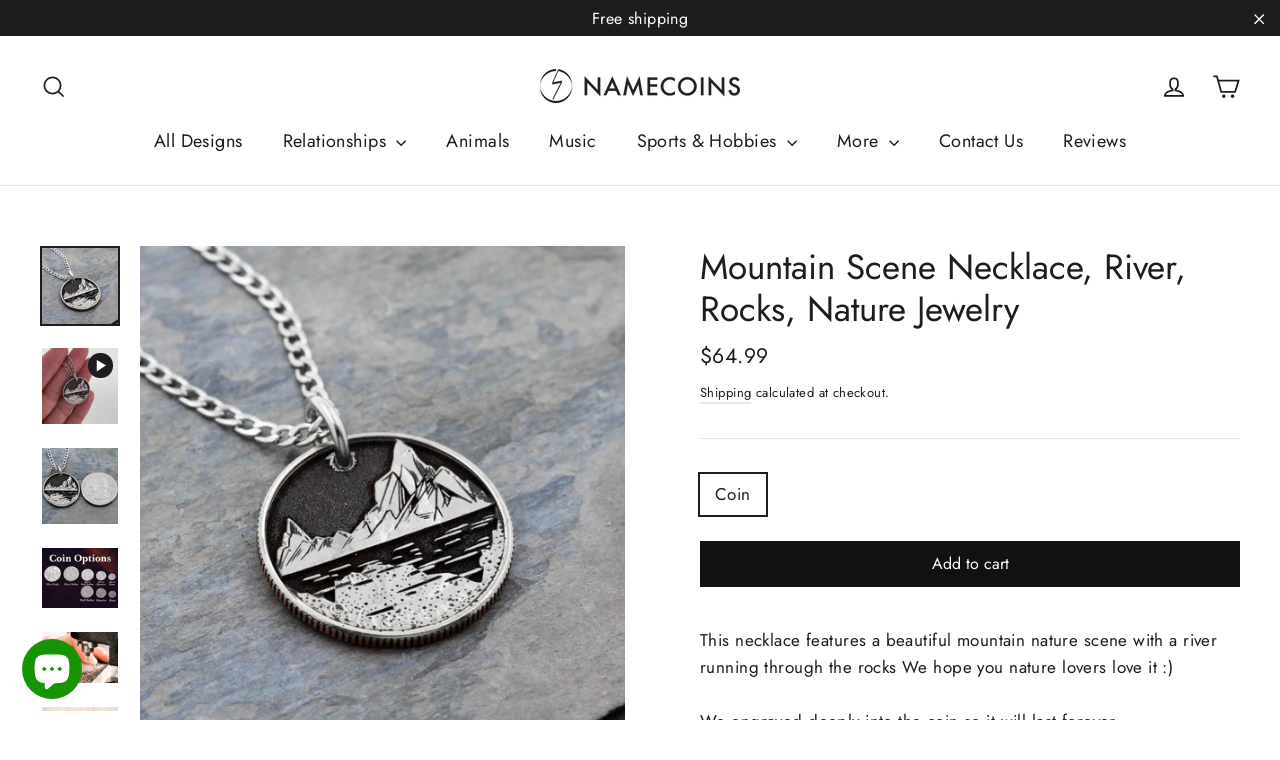

--- FILE ---
content_type: application/javascript; charset=utf-8
request_url: https://searchanise-ef84.kxcdn.com/templates.6B2g3C8V5y.js
body_size: 1721
content:
Searchanise=window.Searchanise||{};Searchanise.templates={Platform:'shopify',StoreName:'Namecoins',PersonalizationEnabled:'N',AutocompleteDescriptionStrings:3,AutocompleteShowListPrice:'N',AutocompleteShowProductCode:'N',AutocompleteShowRecent:'Y',AutocompleteItem:'<li class="snize-ac-odd snize-product ${product_classes}" data-original-product-id="${original_product_id}" id="snize-ac-product-${product_id}"><a href="${autocomplete_link}" class="snize-item clearfix" draggable="false"><span class="snize-thumbnail"><img src="${image_link}" alt="${autocomplete_image_alt}" class="snize-item-image ${additional_image_classes}" style="max-width:70px;max-height:70px;" border="0"></span><span class="snize-overhidden">${autocomplete_product_ribbons_html}<span class="snize-title">${title}</span>${autocomplete_product_code_html}${autocomplete_product_attribute_html}<span class="snize-description">${description}</span>${autocomplete_prices_html}${autocomplete_in_stock_status_html}${reviews_html}</span></a></li>',AutocompleteResultsHTML:'<div style="text-align: center;"><a href="#" title="Exclusive sale"><img src="https://www.searchanise.com/images/sale_sign.jpg" style="display: inline;" /></a></div>',AutocompleteNoResultsHTML:'<p>Sorry, nothing found for [search_string].</p><p>Try some of our <a href="#" title="Bestsellers">bestsellers →</a>.</p>',AutocompleteResultsOrder:["products","suggestions","categories","pages"],LabelAutocompleteSku:'SKU',ResultsShow:'Y',ResultsShowActionButton:'N',ResultsShowFiltersWithNoResults:'Y',ResultsShowListPrice:'N',ResultsFlipImageOnHover:'N',ResultsTitleStrings:8,ResultsDescriptionStrings:10,SmartNavigationOverrideSeo:'Y',ShowBestsellingSorting:'Y',ShowDiscountSorting:'Y',LabelResultsSku:'SKU',CategorySortingRule:"searchanise",HiddenPriceTags:'SEARCHANISE_HIDDEN_PRICE, SEARCHANISE_IGNORE',ColorsCSS:'div.snize-ac-results li.snize-label { background-color: #C2C2C2; }div.snize-ac-results div.snize-arrow-inner.snize-arrow-inner-label { border-bottom: 13px solid #C2C2C2; }div.snize-ac-results.snize-ac-results-mobile li.snize-label { background-color: #C2C2C2; }div.snize-ac-results.snize-ac-results-mobile div.snize-arrow-inner.snize-arrow-inner-label { border-bottom: 13px solid #C2C2C2; }div.snize-ac-results .snize-no-products-found-text { background-color: #C2C2C2; }div.snize-ac-results li.snize-separator { border-top: 1px solid #FFFFFF; }div.snize-ac-results li.snize-label { border-top: 1px solid #FFFFFF; }div.snize-ac-results li.snize-label  { border-bottom: 1px solid #FFFFFF; }div.snize-ac-results.snize-ac-results-mobile li.snize-separator { border-top: 1px solid #FFFFFF; }div.snize-ac-results.snize-ac-results-mobile li.snize-label { border-top: 1px solid #FFFFFF; }div.snize-ac-results.snize-ac-results-mobile li.snize-label  { border-bottom: 1px solid #FFFFFF; }div.snize-ac-results li.snize-no-products-found { border-bottom: 1px solid #FFFFFF; }div.snize-ac-results .snize-no-products-found-text { border: 1px solid #FFFFFF; }div.snize-ac-results li { color: #000000; }div.snize-ac-results li a.snize-view-link { color: #000000; }div.snize-ac-results.snize-ac-results-mobile li { color: #000000; }div.snize-ac-results.snize-ac-results-mobile li.snize-nothing-found { color: #000000; }div.snize-ac-results span.snize-title { color: #000000; }div.snize-ac-results li.snize-category a.snize-view-link { color: #000000; }div.snize-ac-results.snize-ac-results-mobile span.snize-title { color: #000000; }div.snize-ac-results.snize-ac-results-mobile li.snize-category { color: #000000; }div.snize-ac-results .snize-no-products-found-text .snize-no-products-found-link { color: #000000; }div.snize-ac-results span.snize-description { color: #00000; }div.snize-ac-results.snize-ac-results-mobile span.snize-description { color: #00000; }div.snize-ac-results .snize-no-products-found-text { color: #00000; }div.snize-ac-results div.snize-price-list { color: #000000; }div.snize-ac-results.snize-ac-results-mobile div.snize-price-list { color: #000000; }div.snize-ac-results li.snize-label { color: #000000; }div.snize-ac-results.snize-ac-results-mobile li.snize-label { color: #000000; }div.snize-ac-results li.snize-view-all-link span { color: #000000; }div.snize-ac-results.snize-ac-results-mobile li.snize-view-all-link span { color: #000000; }div.snize-ac-results li.snize-recent { color: #000000; }div.snize-ac-results.snize-ac-results-mobile li.snize-recent { color: #000000; }div.snize-ac-results span.snize-attribute { color: #000000; }div.snize-ac-results span.snize-sku { color: #000000; }div.snize li.snize-product span.snize-title { color: #000000; }div.snize li.snize-category span.snize-title { color: #000000; }div.snize li.snize-page span.snize-title { color: #000000; }div.snize div.slider-container.snize-theme .back-bar .pointer { background-color: #000000; }div.snize ul.snize-product-filters-list li:hover span { color: #000000; }div.snize li.snize-no-products-found div.snize-no-products-found-text span a { color: #000000; }div.snize li.snize-product span.snize-description { color: #2E2E2E; }div.snize div.snize-search-results-categories li.snize-category span.snize-description { color: #2E2E2E; }div.snize div.snize-search-results-pages li.snize-page span.snize-description { color: #2E2E2E; }div.snize li.snize-no-products-found.snize-with-suggestion div.snize-no-products-found-text span { color: #2E2E2E; }div.snize li.snize-product div.snize-price-list { color: #000000; }div.snize#snize_results.snize-mobile-design li.snize-product .snize-price-list .snize-price { color: #000000; }#snize-search-results-grid-mode span.snize-attribute { color: #FF0000; }#snize-search-results-list-mode span.snize-attribute { color: #FF0000; }#snize-search-results-grid-mode span.snize-sku { color: #FF0000; }#snize-search-results-list-mode span.snize-sku { color: #FF0000; }div.snize .snize-button { color: #000000; }#snize-modal-product-quick-view .snize-button { color: #000000; }div.snize .snize-button { background-color: #FFFFF; }#snize-modal-product-quick-view .snize-button { background-color: #FFFFF; }div.snize div.snize-product-filters-title { color: #000000; }div.snize div.snize-filters-dropdown-title { color: #000000; }#snize-modal-mobile-filters-dialog div.snize-product-filter-opener span.snize-product-filter-title { color: #000000; }#snize-modal-mobile-filters-dialog div.snize-product-filters-header span.snize-product-filters-title { color: #000000; }div.snize input.snize-price-range-input { color: #525252; }div.snize div.slider-container .scale ins { color: #525252 !important; }div.snize ul.snize-product-filters-list li { color: #525252; }div.snize ul.snize-product-size-filter li label .snize-size-filter-checkbox > span { color: #525252; }#snize-modal-mobile-filters-dialog ul.snize-product-size-filter li label .snize-size-filter-checkbox > span { color: #525252; }#snize-modal-mobile-filters-dialog ul.snize-product-filters-list li label > span { color: #525252; }div.snize div.snize-product-filters { background-color: #FFFFF; }div.snize div.snize-filters-dropdown-content { background-color: #FFFFF; }div.snize div.snize-main-panel-controls ul li a.active { background-color: #FFFFF; }div.snize div.snize-main-panel-controls ul li a:hover { background-color: #FFFFF; }div.snize div.snize-main-panel-dropdown:hover > a { background-color: #FFFFF; }div.snize div.snize-main-panel-dropdown ul.snize-main-panel-dropdown-content a:hover { background-color: #FFFFF; }div.snize div.snize-pagination ul li a.active { background-color: #FFFFF; }div.snize div.snize-pagination ul li a:hover { background-color: #FFFFF; }div.snize div.snize-search-results-categories li.snize-category:hover { background-color: #FFFFF; }div.snize div.snize-search-results-pages li.snize-page:hover { background-color: #FFFFF; }div.snize .snize-product-filters-block:hover { background-color: #FFFFF; }div.snize div.slider-container .scale span { border-color: #FFFFFF !important; }div.snize div.slider-container .selected-bar { background-color: #FFFFFF !important; }div.snize div.slider-container .back-bar { background-color: #FFFFFF !important; }div.snize input.snize-price-range-input::-webkit-input-placeholder { color: #000000 !important; }div.snize input.snize-price-range-input::-moz-placeholder { color: #000000 !important; }div.snize input.snize-price-range-input:-ms-input-placeholder { color: #000000 !important; }div.snize { color: #000000; }div.snize div.snize-main-panel-controls ul li a.active { color: #000000; }div.snize div.snize-main-panel-controls ul li a.hover { color: #000000; }div.snize div.snize-main-panel-dropdown a { color: #000000; }div.snize div.snize-pagination ul li span { color: #000000; }div.snize div.snize-pagination ul li a { color: #000000; }div.snize div.snize-main-panel-view-mode a.snize-grid-mode-icon svg path { fill: #000000; }div.snize div.snize-main-panel-view-mode a.snize-list-mode-icon svg path { fill: #000000; }div.snize div.snize-main-panel { background-color: #FFFFF; }#snize_results.snize-mobile-design div.snize-main-panel-dropdown > a { background-color: #FFFFF; }#snize_results.snize-mobile-design div.snize-main-panel-mobile-filters > a { background-color: #FFFFF; }#snize_results.snize-mobile-design div.snize-main-panel-view-mode > a { background-color: #FFFFF; }#snize_results.snize-mobile-design div.snize-main-panel-controls > ul { background-color: #FFFFF; }div.snize div.snize-pagination ul li a { border-color: #FFFFF; }div.snize div.snize-pagination ul li span { border-color: #FFFFF; }div.snize div.snize-pagination ul li:first-child span { border-color: #FFFFF; }div.snize div.snize-pagination ul li:first-child a { border-color: #FFFFF; }div.snize div.snize-main-panel-dropdown > a { border-color: #FFFFF; }div.snize input.snize-price-range-input { border-color: #FFFFF; }div.snize input.snize-price-range-input:focus { border-color: #FFFFF; }div.snize div.snize-main-panel-view-mode a.snize-grid-mode-icon svg path.snize-grid-view-border { fill: #FFFFF; }div.snize div.snize-main-panel-view-mode a.snize-list-mode-icon svg path.snize-list-view-border { fill: #FFFFF; }',CustomCSS:'.site-header__search-container {height: auto;}.site-header__search-container.is-active {    height: 100%;}',ShowBrandBadge:'free'}